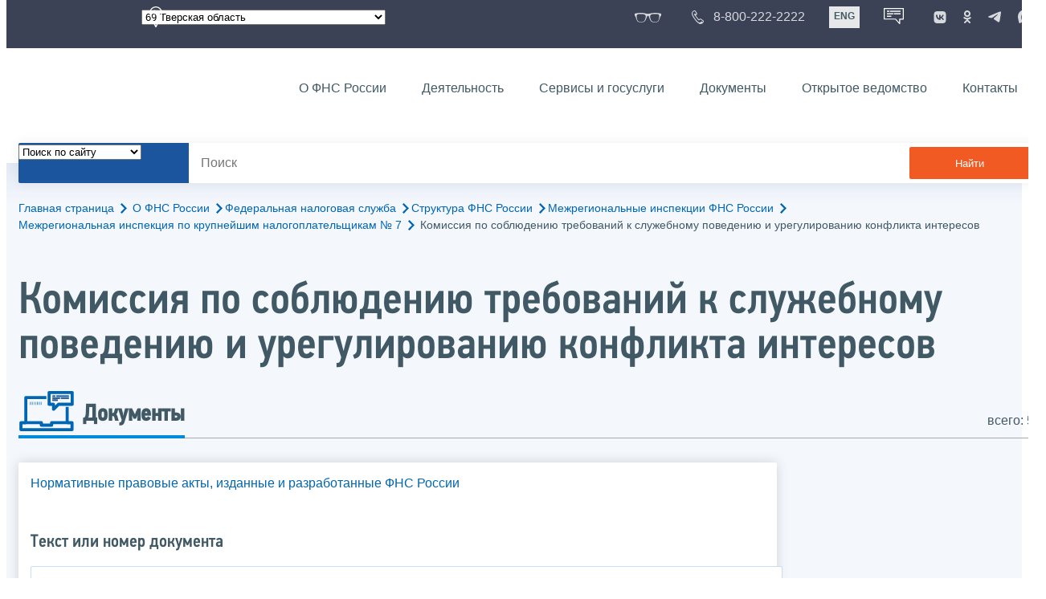

--- FILE ---
content_type: text/html; charset=utf-8
request_url: https://www.nalog.gov.ru/rn69/about_fts/fts/structure_fts/mri_fns/mi_kn_7/kom/all_docs/
body_size: 21625
content:


<!DOCTYPE html >
<html id="ctl00_MainHtml" lang="ru">
<head id="Head">
	<title>Комиссия по соблюдению требований к служебному поведению и урегулированию конфликта интересов |  ФНС России  | 69 Тверская область</title>
	<!-- META -->
	<meta charset="utf-8" />
	<meta content="width=device-width, initial-scale=1" name="viewport" />
	<meta name='description' content='Комиссия по соблюдению требований к служебному поведению и урегулированию конфликта интересов |  ФНС России  | 69 Тверская область' />
	<meta name='keywords' content='' />
	<meta name='designer' content='3285' />
	<meta name='category' content='1000000' />
	<meta name="yandex-verification" content="5eaacddeb71d2202" />
	<meta name="yandex-verification" content="a23d24abb844d62a" />

	

<!-- Main Icon -->
<link rel="shortcut icon" href="/css/ul2018/img/favicon.ico">

<!-- Global CSS -->
<link rel="stylesheet" type="text/css" href="https://data.nalog.ru/css/ul2018/vendor/slick.css?ver=2.0.0.19156">
<link rel="stylesheet" type="text/css" href="https://data.nalog.ru/css/ul2018/vendor/mediaelementplayer.min.css">
<link rel="stylesheet" type="text/css" href="https://data.nalog.ru/css/ul2018/vendor/jquery.formstyler.css?ver=2.0.0.19156">
<link rel="stylesheet" type="text/css" href="https://data.nalog.ru/css/ul2018/vendor/select2.min.css?ver=2.0.0.19156">
<link rel="stylesheet" type="text/css" href="https://data.nalog.ru/css/ul2018/vendor/magnific-popup.css?ver=2.0.0.19156">
<link rel="stylesheet" type="text/css" href="https://data.nalog.ru/css/ul2018/vendor/responsiveslides/responsiveslides.css?ver=2.0.0.19156">
<link rel="stylesheet" type="text/css" href="https://data.nalog.ru/css/ul2018/vendor/responsiveslides/themes.css?ver=2.0.0.19156">
<link rel="stylesheet" type="text/css" href="https://data.nalog.ru/css/ul2018/reset.css">
<link rel="stylesheet" type="text/css" href="/css/ul2018/style.css?ver=2.0.0.19156">
<link rel="stylesheet" type="text/css" href="https://data.nalog.ru/css/ul2018/style_me.css?ver=2.0.0.19156">
<link rel="stylesheet" type="text/css" href="https://data.nalog.ru/css/ul2018/media.css?ver=2.0.0.19156">
<link rel="stylesheet" type="text/css" href="https://data.nalog.ru/css/ul2018/HM/FNS-Hm.css?ver=2.0.0.19156">
<link rel="stylesheet" type="text/css" href="https://data.nalog.ru/css/ul2018/icon/style.css">
<link rel="stylesheet" type="text/css" href="https://data.nalog.ru/css/ul2018/vendor/tooltipster.bundle.css">
<link rel="stylesheet" type="text/css" href="https://data.nalog.ru/css/ul2018/vendor/datatables.min.css">
<link rel="stylesheet" type="text/css" href="https://data.nalog.ru/css/ul2018/version.css?ver=2.0.0.19156">


<link rel="stylesheet" type="text/css" href="https://data.nalog.ru/css/ul2018/vendor/ion.rangeSlider.css">
<link rel="stylesheet" type="text/css" href="https://data.nalog.ru/css/ul2018/vendor/ui.dynatree.css">
<!-- datepicker -->
<link rel="stylesheet" type="text/css" href="https://data.nalog.ru/css/ul2018/vendor/bootstrap-datetimepicker.min.css?ver=2.0.0.19156">
<link rel="stylesheet" type="text/css" href="https://data.nalog.ru/css/ul2018/vendor/bootstrap-icon.css?ver=2.0.0.19156">

<!-- Глобальные переменные JavaScript. Здесь не должно быть никакх функций. Все функции в /js/ul2018/script.js и /js/ul2018/script_me.js -->
<script>
	var ZoneID = "3285";
	var ZoneAlias = "rn69";
	var AssemblyVersion = "2.0.0.19156";
	var SvgFileUrl = "/css/";
</script>




<script src="https://data.nalog.ru/js/ul2018/vendor/jquery-3.1.1.min.js"></script>
<script src="https://data.nalog.ru/js/ul2018/vendor/slick.min.js" defer></script>
<script src="https://data.nalog.ru/js/ul2018/vendor/mediaelement-and-player.min.js" defer></script>
<script src="https://data.nalog.ru/js/ul2018/vendor/mediaelement-and-player.ru.js" defer></script>
<script src="https://data.nalog.ru/js/ul2018/vendor/jquery.formstyler.min.js" defer></script>
<script src="https://data.nalog.ru/js/ul2018/vendor/select2.full.min.js" defer></script>
<script src="https://data.nalog.ru/js/ul2018/vendor/timepan/script.js" defer></script>

<!-- datetimepicker -->
<script src="https://data.nalog.ru/js/ul2018/vendor/moment-with-locales.min.js" defer></script>
<script src="https://data.nalog.ru/js/ul2018/vendor/bootstrap.min.js" defer></script>
<script src="https://data.nalog.ru/js/ul2018/vendor/bootstrap-datetimepicker.min.js" defer></script>

<script src="https://data.nalog.ru/js/ul2018/vendor/jquery.cookie.js"></script>
<script src="https://data.nalog.ru/js/ul2018/vendor/jquery.magnific-popup.min.js" defer></script>
<script src="https://data.nalog.ru/js/ul2018/vendor/jquery.cascade.js" defer></script>
<script src="/js/ul2018/script.js?ver=2.0.0.19156"></script>
<script src="https://data.nalog.ru/js/ul2018/script_me.js?ver=2.0.0.19156" defer></script>


<script src="https://data.nalog.ru/js/ul2018/vendor/tooltipster.bundle.min.js" defer></script>
<script src="https://data.nalog.ru/js/ul2018/vendor/jquery.highlight.js?ver=2.0.0.19156" defer></script>

<script src="https://data.nalog.ru/js/ul2018/vendor/datatables.min.js" defer></script>

<script src="https://data.nalog.ru/js/ul2018/vendor/isotope.pkgd.min.js" defer></script>
<script src="https://data.nalog.ru/js/ul2018/vendor/responsiveslides.js" defer></script>



<script>
	$(document).ready(function ()
	{
		var e = document.createElement('script');
		e.async = true;
		e.setAttribute('src', 'https://chat-bot.nalog.ru/web-chat/chatsite/js/wa-min.js');
		document.body.appendChild(e);
	});
</script>


	<script> var mkgu_widget_param = { au: '10003718566', private_block: 1 };</script>
	<script src="https://vashkontrol.ru/widget/mkgu_widget.js" async></script>

<style>
.popup-widget--show {
  z-index: 2147483647 !important;
}
</style>	

	<script>
        document.addEventListener('DOMContentLoaded', function () {
            let widgetRendered = false;

            document.getElementById('mkgu-widget').addEventListener('click', function (e) {
                e.preventDefault();

                if (!widgetRendered) {
                    // Создаём HTML виджета вручную (как в оригинальном render_html)
                    const widgetHTML = `        
          <div class="popup-widget js-popup-widget">
            <div class="popup-widget__container">
              <button class="popup-widget__btn-close js-btn-close">
                <i class="close-icon"></i>
              </button>
              <div class="popup-widget__cont">
                   <div class="popup-widget__desc">Для того, чтобы оценить услугу, перейдите на сайт Ваш контроль и авторизуйтесь с помощью сервиса госуслуги</div>
                    <a href="${window.mkgu_w.page_url}" target="_blank" rel="nofollow">
                     <button class="popup-widget__btn-go">Перейти на сайт</button>
              </a>
              </div>
             
            </div>
          </div>
          <div class="popup-widget-wrapper js-wrapper"></div>
        `;

                    // Вставляем в начало body
                    document.body.insertAdjacentHTML('afterbegin', widgetHTML);

                    // Находим свежесозданные элементы
                    const popupWidget = document.querySelector('.js-popup-widget');
                    const popupWrapper = document.querySelector('.js-wrapper');
                    const btnClose = document.querySelector('.js-btn-close');

                    // Показываем
                    popupWidget.classList.add('popup-widget--show');
                    popupWrapper.classList.add('popup-widget-wrapper--show');

                    // Обработчики
                    const hidePopup = () => {
                        popupWidget.classList.remove('popup-widget--show');
                        popupWrapper.classList.remove('popup-widget-wrapper--show');
                    };

                    if (btnClose) {
                        btnClose.addEventListener('click', hidePopup);
                    }

                    popupWidget.addEventListener('click', (e) => {
                        if (e.target.classList.contains('js-popup-widget')) {
                            hidePopup();
                        }
                    });

                    window.addEventListener('keydown', (e) => {
                        if (e.key === 'Escape') hidePopup();
                    });

                    widgetRendered = true;
                } else {
                    // Если уже создан — просто показываем
                    const popupWidget = document.querySelector('.js-popup-widget');
                    const popupWrapper = document.querySelector('.js-wrapper');
                    if (popupWidget && popupWrapper) {
                        popupWidget.classList.add('popup-widget--show');
                        popupWrapper.classList.add('popup-widget-wrapper--show');
                    }
                }
            });
        });
    </script>

	<!--
<script>

	_govWidget = {
		cssOrigin: '//gosbar.gosuslugi.ru',
		catalogOrigin: '//gosbar.gosuslugi.ru',

		disableSearch: true,
		cssTheme: 'gray',
		marginTop: 0,
		paddingTop: 0
	}

</script>

		





	<!-- For Print Version -->
	
<meta name="robots" content="noindex, follow" />


</head>
<body >




	<div class="totop"></div>
	

<div id="main_div_svg_templates" style="display:none"></div>

<script>
	window.addEventListener("load", function ()
	{
		fetch("/css/ul2018/icon/templates.svg")
			.then((response) => response.text())
			.then((html) =>
			{
				document.getElementById("main_div_svg_templates").innerHTML = html;
			})
			.catch((error) =>
			{
				console.warn(error);
			});
	});
</script>


	<form method="post" action="./" id="MainForm" enctype="multipart/form-data" class="main-form">
<div class="aspNetHidden">
<input type="hidden" name="__VIEWSTATE" id="__VIEWSTATE" value="si15/ZfoBsn8dKw9c6smnxmuZVa/lpBuOc+Jdf+i7xoDVk9E49vd2P4GIbo+g1nEWmIFsCOCHQjZsiMqKrYT91JUQqvozJJZ2IlAKvXm3gMrRrXwIZMNl/yoRbEGg/Bv8i9L3Pf13KoPI7T5BjTnc5hdRnI3N8x1D0DY0xeV8yW/WWSpvcmFwjS/ecWTYyawsKwrp+shqV8nRksr98PCJSWlBI9QOzhcndB4koLhlEKHmpSzGh8U1xpLRwvDxCzJGp2AuWIwsuOn/RPHZnIJQwe6pmZDHhr2CkPU2T+i7wmvtr7y" />
</div>

<div class="aspNetHidden">

	<input type="hidden" name="__VIEWSTATEGENERATOR" id="__VIEWSTATEGENERATOR" value="112E02C5" />
</div>
		<div class="wrap-all">
			<div class="wrap-content">
				


<script>

    function RedirectZoneF()
    {

        var ddl = document.getElementById("ctl00_ctl00_ddlRegion_firstpage");

        location.href = location.href.replace("/rn69/", "/" + ddl.options[ddl.selectedIndex].value + "/")
        
    }

</script>


<div class="wrapper wrapper_dark">
    <div class="content">
        <div class="top">
            <div class="top__row">
                <div class="col">
                   <div class="top__holder"></div>
                </div>
                <!-- /col -->
               <div class="col col_full">
                <div class="geo">
               <!--28.02.22-->
                                    <div class="geo__icon">
                                        <span class="icon"></span>
                                    </div> <!-- /geo__icon -->
                  <div class="geo__select">
                            <select name="ctl00$ctl00$ddlRegion_firstpage" id="ctl00_ctl00_ddlRegion_firstpage" class="js-geo-select" onchange="RedirectZoneF()">
	<option value="rn01">01 Республика Адыгея </option>
	<option value="rn02">02 Республика Башкортостан</option>
	<option value="rn03">03 Республика Бурятия</option>
	<option value="rn04">04 Республика Алтай</option>
	<option value="rn05">05 Республика Дагестан</option>
	<option value="rn06">06 Республика Ингушетия</option>
	<option value="rn07">07 Кабардино-Балкарская Республика</option>
	<option value="rn08">08 Республика Калмыкия</option>
	<option value="rn09">09 Карачаево-Черкесская Республика</option>
	<option value="rn10">10 Республика Карелия</option>
	<option value="rn11">11 Республика Коми</option>
	<option value="rn12">12 Республика Марий Эл</option>
	<option value="rn13">13 Республика Мордовия</option>
	<option value="rn14">14 Республика Саха (Якутия)</option>
	<option value="rn15">15 Республика Северная Осетия-Алания</option>
	<option value="rn16">16 Республика Татарстан</option>
	<option value="rn17">17 Республика Тыва</option>
	<option value="rn18">18 Удмуртская Республика</option>
	<option value="rn19">19 Республика Хакасия</option>
	<option value="rn20">20 Чеченская Республика</option>
	<option value="rn21">21 Чувашская Республика</option>
	<option value="rn22">22 Алтайский край</option>
	<option value="rn23">23 Краснодарский край</option>
	<option value="rn24">24 Красноярский край</option>
	<option value="rn25">25 Приморский край</option>
	<option value="rn26">26 Ставропольский край</option>
	<option value="rn27">27 Хабаровский край</option>
	<option value="rn28">28 Амурская область</option>
	<option value="rn29">29 Архангельская область</option>
	<option value="rn30">30 Астраханская область</option>
	<option value="rn31">31 Белгородская область</option>
	<option value="rn32">32 Брянская область</option>
	<option value="rn33">33 Владимирская область</option>
	<option value="rn34">34 Волгоградская область</option>
	<option value="rn35">35 Вологодская область</option>
	<option value="rn36">36 Воронежская область</option>
	<option value="rn37">37 Ивановская область</option>
	<option value="rn38">38 Иркутская область</option>
	<option value="rn39">39 Калининградская область</option>
	<option value="rn40">40 Калужская область</option>
	<option value="rn41">41 Камчатский край</option>
	<option value="rn42">42 Кемеровская область  - Кузбасс</option>
	<option value="rn43">43 Кировская область</option>
	<option value="rn44">44 Костромская область</option>
	<option value="rn45">45 Курганская область</option>
	<option value="rn46">46 Курская область</option>
	<option value="rn47">47 Ленинградская область</option>
	<option value="rn48">48 Липецкая область</option>
	<option value="rn49">49 Магаданская область</option>
	<option value="rn50">50 Московская область</option>
	<option value="rn51">51 Мурманская область</option>
	<option value="rn52">52 Нижегородская область</option>
	<option value="rn53">53 Новгородская область</option>
	<option value="rn54">54 Новосибирская область</option>
	<option value="rn55">55 Омская область</option>
	<option value="rn56">56 Оренбургская область</option>
	<option value="rn57">57 Орловская область</option>
	<option value="rn58">58 Пензенская область</option>
	<option value="rn59">59 Пермский край</option>
	<option value="rn60">60 Псковская область</option>
	<option value="rn61">61 Ростовская область</option>
	<option value="rn62">62 Рязанская область</option>
	<option value="rn63">63 Самарская область</option>
	<option value="rn64">64 Саратовская область</option>
	<option value="rn65">65 Сахалинская область</option>
	<option value="rn66">66 Свердловская область</option>
	<option value="rn67">67 Смоленская область</option>
	<option value="rn68">68 Тамбовская область</option>
	<option selected="selected" value="rn69">69 Тверская область</option>
	<option value="rn70">70 Томская область</option>
	<option value="rn71">71 Тульская область</option>
	<option value="rn72">72 Тюменская область</option>
	<option value="rn73">73 Ульяновская область</option>
	<option value="rn74">74 Челябинская область</option>
	<option value="rn75">75 Забайкальский край</option>
	<option value="rn76">76 Ярославская область</option>
	<option value="rn77">77 город Москва</option>
	<option value="rn78">78 Санкт-Петербург</option>
	<option value="rn79">79 Еврейская автономная область</option>
	<option value="rn86">86 Ханты-Мансийский автономный округ-Югра</option>
	<option value="rn87">87 Чукотский АО</option>
	<option value="rn89">89 Ямало-Ненецкий автономный округ</option>
	<option value="rn90">90 Запорожская область</option>
	<option value="rn91">91 Республика Крым</option>
	<option value="rn92">92 город Севастополь</option>
	<option value="rn93">93 Донецкая Народная Республика</option>
	<option value="rn94">94 Луганская Народная Республика</option>
	<option value="rn95">95 Херсонская область</option>

</select>

                  </div>
                </div>
              </div> <!-- /col -->


                            <div class="col tablet-hide">
                                <!--28.02.22-->
                                <a href="#" class="top__link top__link_glasses js-version-open" title="Версия для слабовидящих">
                                    <span class="icon version__link"></span>
                                </a>
                            </div>

                <!-- /col -->
               <div class="col tablet-hide">
                                <!--28.02.22-->
                                <a href="tel:88002222222" class="top__link top__link_phone"
                                   title="Телефон Единого контакт-центра ФНС России"
                                   onclick="ym(23729197, 'reachGoal', 'test'); return true;">
                                        <span class="icon"></span>
                                    <span class="text-icon">8-800-222-2222</span>
                                </a>
                            </div>
                <!-- /col -->
                <div class="col tablet-hide" title="Англоязычная версия сайта">
                    <div class="lang">
                        <a href="https://www.nalog.gov.ru/eng/" class="lang__item">ENG</a>
                    </div>
                </div>
                <!-- /col -->

     <div class="col tablet-hide" title="Чат-бот">
                                <!--28.02.22 Смена класса!!!-->
                                <div class="chat" onclick="WebChatApi.toggleWebChat()" style="cursor:pointer;"></div>
                            </div>


                 <div class="col tablet-hide">
                                <div class="soc">
                                
                                    <!--28.02.22 + class-->
                                    <a href="https://vk.com/nalog_gov_ru" class="icon soc__link vk" rel="noopener noreferrer"
                                       target="_blank" title="ФНС во «Вконтакте»"></a>
                                             
                                    <a href="https://ok.ru/group/63118935130280" class="icon soc__link od" rel="noopener noreferrer"
                                       target="_blank" title="ФНС в «Одноклассниках»"></a>

                                    <a href="https://t.me/nalog_gov_ru" class="icon soc__link tg" rel="noopener noreferrer"
                                       target="_blank" title="ФНС в «Telegram»"></a>

                                     <a href="https://max.ru/nalog_gov_ru" class="icon soc__link max" rel="noopener noreferrer"
                                       target="_blank" title="ФНС в «MAX»"></a> 
                                             
                                
                                </div>
                            </div> <!-- /col -->

            </div><!-- /row -->
        </div>
        <!-- /top -->
    </div>
    <!-- /content -->
</div>
<!-- /wrapper -->

<div class="wrapper wrapper__header js-header-point">
     <div class="header-fixed">
    <div class="content">
        <header id="ctl00_ctl00_header2" class="header_pages">
            <div class="header-wrapper">
                <div class="header__left">
                    <a href="/" class="logo header__logo">
                        <img src="https://data.nalog.ru/css/ul2018/img/logo.svg" alt="">
                    </a>
                </div>
                <!-- /header__left -->

                <div class="header__mobile js-menu">
                    <div class="header__right">
                        <ul class="header-menu">
                            <li class="header-menu__item">
                                <a href="/rn69/about_fts/" class="header-menu__link">О ФНС России</a>
                                <!-- header-menu__link_active -->
                            </li>
                            <li class="header-menu__item header-menu__item_parent">
                                <a href="/rn69/menu_act/" class="header-menu__link">Деятельность</a>
                                <div class="header-menu-drop">
                                    <div class="header-menu-drop__wrapper">
                                        <div class="row">
                                            <div class="col col_3">
                                                <div class="header-menu-drop__title">Деятельность</div>
                                            </div>

                                            <div class="col col_3">
                                                <ul class="menu__list">
                                                    <li class="menu__item">
                                                        <a href="/rn69/taxation/" class="menu__link">Налогообложение в Российской Федерации</a>
                                                    </li>
                                                    <li class="menu__item">
                                                        <a href="/rn69/taxation/reference_work/" class="menu__link">Контрольная работа</a>
                                                    </li>
                                                    <li class="menu__item">
                                                        <a href="/rn69/related_activities/statistics_and_analytics/" class="menu__link">Статистика и аналитика</a>
                                                    </li>


                                                </ul>
                                            </div>
                                            <div class="col col_3">
                                                <ul class="menu__list">
                                                    <li class="menu__item">
                                                        <a href="/rn69/about_fts/inttax/" class="menu__link">Международное сотрудничество</a>
                                                    </li>
                                                    <li class="menu__item">
                                                        <a href="/rn69/related_activities/" class="menu__link">Иные функции ФНС России</a>
                                                    </li>
                                                </ul>
                                            </div>


                                        </div>
                                    </div>
                                    <!-- /header-menu-drop__wrapper -->
                                </div>
                                <!-- /header-menu-drop -->
                            </li>
                            <li class="header-menu__item">
                                <a href="/rn69/about_fts/el_usl/" class="header-menu__link">Сервисы и госуслуги</a>
                            </li>
                            <li class="header-menu__item header-menu__item_parent">
                                <a href="/rn69/about_fts/docs_fts/" class="header-menu__link">Документы</a>
                                <div class="header-menu-drop">
                                    <div class="header-menu-drop__wrapper">
                                        <div class="row">
                                            <div class="col col_3">
                                                <div class="header-menu-drop__title">Документы</div>

                                            </div>

                                            <div class="col col_3">
												<ul class="menu__list">
													<li class="menu__item">
														<a href="http://nalog.garant.ru/fns/nk/" target="_blank" class="menu__link">Налоговый кодекс</a>
													</li>
													<li class="menu__item">
														<a href="/rn69/about_fts/docs_fts/" class="menu__link">Нормативные правовые акты, изданные и разработанные ФНС России</a>
													</li>
												</ul>
											</div>
											<div class="col col_3">
												<ul class="menu__list">
													<li class="menu__item">
														<a href="/rn69/about_fts/about_nalog/" class="menu__link">Письма ФНС России, обязательные для применения налоговыми органами</a>
													</li>
													<li class="menu__item">
														<a href="/rn69/about_fts/docs/" class="menu__link">Иные документы</a>
													</li>
												</ul>
											</div>


                                        </div>
                                    </div>
                                    <!-- /header-menu-drop__wrapper -->
                                </div>
                                <!-- /header-menu-drop -->
                            </li>
                            <li class="header-menu__item">
                                <a href="/rn69/about_fts/og/" class="header-menu__link">Открытое ведомство</a>
                            </li>
                            <li class="header-menu__item">
                                <a href="/rn69/apply_fts/" class="header-menu__link">Контакты</a>
                            </li>
                        </ul>

                        <div class="header-links tablet-show">
                            
                            <!-- /header-links__item -->
                                 <div class="header-links__item">
                                                <a href="tel:88002222222"
                                                   class="header-links__link header-links__link_phone"
                                                   onclick="ym(23729197, 'reachGoal', 'test'); return true;">
                                                    <!--28.02.22---->
                                                    <span class="icon"></span>
                                                    <span class="text-icon">8-800-222-2222</span>
                                                </a>
                                            </div>
                            <!-- /header-links__item -->
                            <div class="header-links__item">
                                <div class="lang">
                                    <span class="lang__item lang__item_active">РУС</span>
                                    <a href="https://www.nalog.gov.ru/eng/" class="lang__item">ENG</a>
                                </div>
                            </div>

                             <div class="header-links__item" title="Чат-бот">
                                                <!--28.02.22-- -->
                                                <div class="lang chatbot" onclick="WebChatApi.toggleWebChat()"></div>
                                            </div>

                            <!-- /header-links__item -->
                        </div>
                        <!-- /header-links -->
                    </div>
                    <!-- /header__right -->
                </div>
                <!-- /header__mobile -->

                <div class="menu-btn js-menu-btn">
                    <div class="menu-btn__line"></div>
                </div>
            </div>
            <!-- /header-wrapper -->
        </header>
    </div>
    <!-- /content -->
  </div> <!-- /header-fixed -->
</div>
<!-- /wrapper -->


<script>

	var service_url_template = "/rn69/about_fts/el_usl/";

	$(document).ready(function ()
	{
		


		// определение выпадающего списка по умолчанию
		if (location.href.toLowerCase().indexOf("/search/?type=all") > 0) $(".js-search-select").val(1);
		else if (location.href.toLowerCase().indexOf("/about_fts/el_usl/") > 0)
		{
			$(".js-search-select").val(2);
			service_url_template = "/rn69/about_fts/el_usl/";
		}
		else if (location.href.toLowerCase().indexOf("/about_fts/el_usl2/") > 0)
		{
			$(".js-search-select").val(2);
			service_url_template = "/rn69/about_fts/el_usl2/";
		}
		else if (location.href.toLowerCase().indexOf("/search/?type=documents") > 0) $(".js-search-select").val(3);


		// нажатие Enter в строке поиска
		$("#tb_main_search_f").keydown(function (e)
		{
			// отработка Enter
			if (e.which == 13)
			{
				// не делать Form submit
				e.preventDefault();
				// нажать на кнопку поиска
				$("#bt_main_search_f").click();
				// прерываем обработку
				return false;
			}
		});

		var map = {
			'q': 'й', 'w': 'ц', 'e': 'у', 'r': 'к', 't': 'е', 'y': 'н', 'u': 'г', 'i': 'ш', 'o': 'щ', 'p': 'з', 'a': 'ф', 's': 'ы', 'd': 'в', 'f': 'а', 'g': 'п', 'h': 'р', 'j': 'о', 'k': 'л', 'l': 'д',  'z': 'я', 'x': 'ч', 'c': 'с', 'v': 'м', 'b': 'и', 'n': 'т', 'm': 'ь', 'Q': 'Й', 'W': 'Ц', 'E': 'У', 'R': 'К', 'T': 'Е', 'Y': 'Н', 'U': 'Г', 'I': 'Ш', 'O': 'Щ', 'P': 'З', 'A': 'Ф', 'S': 'Ы', 'D': 'В', 'F': 'А', 'G': 'П', 'H': 'Р', 'J': 'О', 'K': 'Л', 'L': 'Д', 'Z': 'Я', 'X': 'ч', 'C': 'С', 'V': 'М', 'B': 'И', 'N': 'Т', 'M': 'Ь',
		};

		// нажатия кнопок в строке поиска (автоподстветка как Ctrl+F)
		$("#tb_main_search_f").keyup(function (e)
		{
			$("#divSecondPageColumns").removeHighlight();
			$("#divSecondPageColumns").highlight($.trim($("#tb_main_search_f").val()));

			//var str = $("#tb_main_search_f").val();
			//var r = '';
			//for (var i = 0; i < str.length; i++)
			//{
			//	r += map[str.charAt(i)] || str.charAt(i);
			//}
			//$("#tb_main_search_f").val(r);


		});

		// нажатие на кнопку поиска
		$("#bt_main_search_f").click(function ()
		{
			var term = $.trim($("#tb_main_search_f").val());

			var type_s = "all";

			if (location.href.toLowerCase().indexOf("/news/") > 0)
			{
				type_s = "dt_news";
			}

			// в зависимости от переключателя
			switch ($(".js-search-select").val())
			{
				// если поиск по сайту
				case "1": location.href = (term.length == 0 ? "/rn69/search/" : "/rn69/search/?type=" + type_s +"&text=" + term); break;
				// если поиск по сервисам
				case "2": location.href = (term.length == 0 ? service_url_template : service_url_template + "?text=" + term); break;
				// если поиск по документам
				case "3": location.href = (term.length == 0 ? "/rn69/search/?type=documents" : "/rn69/search/?type=documents&text=" + term); break;
			}
		});

	});
</script>


<div class="wrapper ">
	<div class="content">
		<div class="search">
			<div class="search__text">
				<select class="js-search-select">
					<option value="1">Поиск по сайту</option>
					<option value="2">Поиск по сервисам</option>
					<option value="3">Поиск по документам</option>
				</select>
			</div>
			<div class="search__block">
				<input id="tb_main_search_f" class="search__input js-search" placeholder="Поиск" type="text" value=''>
				<button id="bt_main_search_f" type="button" class="search__submit">Найти</button>
			</div>
		</div>
		<!-- /search -->
	</div>
	<!-- /content -->
</div>
<!-- /wrapper -->


<div class="wrapper wrapper_blue-light ">
	<div class="page-title  page-title_grad "   >
		<div class="content">
			
	<!-- AltNav -->
	<div class="page-nav">

	<div class="breadcrumbs">
		<a href="/rn69/">Главная страница<span class="icon"><svg width="8" height="13"><use xlink:href="#arrow-next" class="svg_blue"></use></svg></span></a>
		<a href="/rn69/about_fts/">О ФНС России<span class="icon"><svg width="8" height="13"><use xlink:href="#arrow-next" class="svg_blue"></use></svg></span></a><a href="/rn69/about_fts/fts/">Федеральная налоговая служба<span class="icon"><svg width="8" height="13"><use xlink:href="#arrow-next" class="svg_blue"></use></svg></span></a><a href="/rn69/about_fts/fts/structure_fts/">Структура ФНС России<span class="icon"><svg width="8" height="13"><use xlink:href="#arrow-next" class="svg_blue"></use></svg></span></a><a href="/rn69/about_fts/fts/structure_fts/mri_fns/">Межрегиональные инспекции ФНС России<span class="icon"><svg width="8" height="13"><use xlink:href="#arrow-next" class="svg_blue"></use></svg></span></a><a href="/rn69/about_fts/fts/structure_fts/mri_fns/mi_kn_7/">Межрегиональная инспекция по крупнейшим налогоплательщикам № 7<span class="icon"><svg width="8" height="13"><use xlink:href="#arrow-next" class="svg_blue"></use></svg></span></a>
		<span>Комиссия по соблюдению требований к служебному поведению и урегулированию конфликта интересов</span>
	</div>
	<!-- /AltNav -->

	

		

	</div>
<h1 id="ctl00_ctl03_ctl01_td_title">Комиссия по соблюдению требований к служебному поведению и урегулированию конфликта интересов</h1>
		</div>
	</div>
	<div class="content  ">
		<div class="page-top">
    <div class="page-top_left">
      <div class="page-menu">
        <div class="page-menu__item">
          <div class="page-menu__link page-menu__link_icon page-menu__link_active">
            <div class="page-menu__icon">
              <span class="icon">
                <svg width="70" height="50">
                  <use xlink:href="#news" class="svg_blue"></use>
                </svg>
              </span>
            </div>
            <div class="page-menu__text">Документы</div>
          </div>
        </div>
      </div><!-- /page-menu -->
    </div> <!-- /page-top_left -->
    <div class="page-top_right">
      <div class="news-result">всего: 5</div>
    </div><!-- /page-top_right -->
</div>
		<div class="page  ">
			<div class="page__bg ">
				<div id="divSecondPageColumns" class="page-content  page-content_2 row js-switch-block view-switch_line">
					<div class="page-content__left mobile-aside hidden">
						
					</div>
					<div class="page-content__center ">
						

<script type="text/javascript">


	function SendNewsSearch()
	{
			
		var from_date = document.getElementById("from_date");
		//	var to_date = document.getElementById("to_date");
		var ddlType = document.getElementById("ctl00_ctl03_ctl02_ddlType");
		var ddlOrgan = document.getElementById("ctl00_ctl03_ctl02_ddlOrgan");
		var tbName = document.getElementById("ctl00_ctl03_ctl02_tbName");
        var tbKND = document.getElementById("ctl00_ctl03_ctl02_tbKND");
		var ddlStatus = document.getElementById("ctl00_ctl03_ctl02_ddlStatus");

		var link = "/rn69/about_fts/fts/structure_fts/mri_fns/mi_kn_7/kom/all_docs/?n=" + EncodeUrlString(tbName.value) +		
			//	"&ds=" + ddlSort.value +
			"&fd=" + from_date.value +
			//	"&td=" + to_date.value +
			"&dt=" + ddlType.value +
			"&do=" + ddlOrgan.value +
			"&st=" + ddlStatus.value +
            "&knd=" + EncodeUrlString(tbKND.value) +
			"&chFederal=" + $("#ctl00_ctl03_ctl02_chFederal").prop("checked") +
			"&rbAllRegions=" + $("#ctl00_ctl03_ctl02_rbAllRegions").prop("checked") +
			"&rbRegionSelected=" + $("#ctl00_ctl03_ctl02_rbRegionSelected").prop("checked") +
			"&ddlRegion=" + $("#ctl00_ctl03_ctl02_ddlRegion").val();

		location.href = link;

		return false;
	}

	$(document).ready(function ()
	{

		// при нажатии на переключатель "Выбрать регион"
		$("#ctl00_ctl03_ctl02_rbRegionSelected").click(function ()
		{
			// показываем выбор региона
			$("#ctl00_ctl03_ctl02_RegionSelector").show();
		});

		// при нажатии на переключатель "все регионы"
		$("#ctl00_ctl03_ctl02_rbAllRegions").click(function ()
		{
			// скрываем выбор региона
			$("#ctl00_ctl03_ctl02_RegionSelector").hide();
		});

	});

</script>



<div class="div_move_to_left">
	<div class="mobile-aside__button js-aside">
		<span class="icon">
			<svg width="30" height="30">
				<use xlink:href="#filter" class="svg_blue"></use>
			</svg>
		</span>
	</div>
	<div class="mobile-aside__block js-aside-block">
		<div class="aside-block">


			<div class="form-block">
				<a href="/rn69/about_fts/docs_fts/">Нормативные правовые акты, изданные и разработанные ФНС России</a>
			</div>

			<div class="form-block">
				<h6>Текст или номер документа</h6>
				<input name="ctl00$ctl03$ctl02$tbName" type="text" id="ctl00_ctl03_ctl02_tbName" style="width:100%;" />

			</div>
			<!-- /form-block -->
			<div class="form-block">
				<h6>КНД</h6>
				<input name="ctl00$ctl03$ctl02$tbKND" type="text" id="ctl00_ctl03_ctl02_tbKND" style="width:100%;" />

			</div>

			<div class="form-block">
				<h6>Дата подписания</h6>
				<div class="datepicker-wrapper">		
					<input type="text" value="" id="from_date" placeholder="дд.мм.гггг" class="js-datepicker">
				</div>
			</div>
			<!-- /form-block -->

			

			<div class="form-block">
				<h6>Вид документа</h6>
				<select name="ctl00$ctl03$ctl02$ddlType" id="ctl00_ctl03_ctl02_ddlType">
	<option value="0">Все</option>
	<option value="2764">Приказ</option>
	<option value="2765">Указ</option>
	<option value="2766">Письмо</option>
	<option value="2767">Положение</option>
	<option value="2768">Постановление</option>
	<option value="2769">Решение</option>
	<option value="2770">Соглашение</option>
	<option value="2771">Федеральный закон</option>
	<option value="2772">Проект Административного регламента</option>
	<option value="2773">Проект приказа</option>
	<option value="2780">Регламент</option>
	<option value="2783">Протокол</option>
	<option value="2785">Распоряжение</option>
	<option value="2786">Определение</option>
	<option value="2787">План</option>
	<option value="2831">Кодекс</option>
	<option value="5644">Проект требований</option>
	<option value="5666">Инструкция</option>
	<option value="5667">Закон</option>
	<option value="5723">Конституция</option>
	<option value="21106">Проект распоряжения</option>
	<option value="21111">Проект приказа</option>
	<option value="21299">Указание</option>
	<option value="21300">Методические рекомендации</option>
	<option value="21539">Закон</option>
	<option value="21759">Федеральный конституционный закон </option>
	<option value="44006">Приложение к приказу</option>
	<option value="44680">Договор</option>
	<option value="45135">Перечень</option>
	<option value="47238">Паспорт</option>
	<option value="47812">Регламент</option>
	<option value="58477">Проект повестки</option>
	<option value="59825">Проект постановления Правительства РФ</option>
	<option value="62168">Проект внесения изменений</option>
	<option value="62631">Заключение</option>
	<option value="62857">Форма</option>
	<option value="11002">Положение (69 Тверская область)</option>
	<option value="8157">Определение (69 Тверская область)</option>
	<option value="8158">Приказ (69 Тверская область)</option>
	<option value="8159">Решение (69 Тверская область)</option>
	<option value="8160">Закон (69 Тверская область)</option>
	<option value="8854">Постановление (69 Тверская область)</option>
	<option value="8855">Кассационное опредеение (69 Тверская область)</option>
	<option value="10284">Письмо  (69 Тверская область)</option>
	<option value="22213">Распоряжение (69 Тверская область)</option>

</select>
			</div>
			<!-- /form-block -->



			<div class="form-block">
				<h6>Принявший орган</h6>
				<select name="ctl00$ctl03$ctl02$ddlOrgan" id="ctl00_ctl03_ctl02_ddlOrgan">
	<option value="0">Все</option>
	<option value="2753">ФНС России</option>
	<option value="2754">Минфин России</option>
	<option value="2755">Центральный Банк Российской Федерации (Банк России)</option>
	<option value="2756">Правительство Российской Федерации</option>
	<option value="2758">Арбитражный суд г. Москвы</option>
	<option value="2759">Высший Арбитражный Суд Российской Федерации</option>
	<option value="2760">Комиссия Таможенного союза ЕврАзЭС (КТС ЕврАзЭС)</option>
	<option value="2761">Президент Российской Федерации</option>
	<option value="2762">Девятый Арбитражный Апелляционный суд</option>
	<option value="2763">Федеральный арбитражный суд Московского округа</option>
	<option value="2778">Государственная Дума Федерального Собрания Российской Федерации</option>
	<option value="2779">Минюст России</option>
	<option value="2781">Федеральный арбитражный суд Северо-Западного округа</option>
	<option value="2782">Арбитражный суд города Санкт-Петербурга и Ленинградской области</option>
	<option value="2784">Минздравсоцразвития России</option>
	<option value="2789">Федеральная таможенная служба </option>
	<option value="5722">Всенародное голосование</option>
	<option value="6030">Министерство промышленности и торговли Российской Федерации</option>
	<option value="6050">Министерство экономического развития</option>
	<option value="6135">МИ ФНС России по ЦОД</option>
	<option value="6658">МИ ФНС России по крупнейшим налогоплательщикам №2</option>
	<option value="21157">МВД России</option>
	<option value="21313">Евразийская экономическая комиссия</option>
	<option value="21335">Федеральное казначейство</option>
	<option value="21369">Межрегиональная инспекция Федеральной налоговой службы по ценообразованию</option>
	<option value="21370">Межрегиональная инспекция Федеральной налоговой службы по крупнейшим налогоплательщикам № 7</option>
	<option value="21371">Интеграционный Комитет Евразийского экономического сообщества</option>
	<option value="21497">Росфинмониторинг</option>
	<option value="21520">Государственный Совет Республики Крым</option>
	<option value="21540">город Севастополь</option>
	<option value="43821">Московская городская Дума</option>
	<option value="44005">Межрегиональная инспекция Федеральной налоговой службы по Северо-Кавказскому федеральному округу</option>
	<option value="44681">Евразийский экономический союз (ЕАЭС)</option>
	<option value="45637">Межрегиональная инспекция ФНС России по Сибирскому федеральному округу</option>
	<option value="45690">Совет Евразийской экономической комиссии</option>
	<option value="47239">Президиум совета при Президенте Российской Федерации по стратегическому развитию и приоритетным проектам</option>
	<option value="47342">Межрегиональная инспекция Федеральной налоговой службы по крупнейшим налогоплательщикам № 9</option>
	<option value="47581">Минздрав России</option>
	<option value="47760">Роскомнадзор, МВД России, Роспотребнадзор, ФНС России</option>
	<option value="48027">ФНС России, Банк России</option>
	<option value="48214">ФНС России, МВД России</option>
	<option value="48250">ФНС России, ФТС России</option>
	<option value="59074">Межрегиональная инспекция ФНС России по крупнейшим налогоплательщикам № 5</option>
	<option value="59391">МИ ФНС России по ЦОД</option>
	<option value="59561">ФНС России, Центральный банк Российской Федерации, Федеральная таможенная служба</option>
	<option value="59647">МРИ ФНС России по крупнейшим налогоплательщикам № 4</option>
	<option value="59648">Межрайонная инспекция Федеральной налоговой службы по крупнейшим налогоплательщикам № 3</option>
	<option value="59768">Министерство труда и социальной защиты Российской Федерации</option>
	<option value="59770">Минфин России, ФНС России</option>
	<option value="61235">Росавиация, ФНС России</option>
	<option value="61238"> МИ ФНС России по ЦОД</option>
	<option value="61327">МНС России</option>
	<option value="61344">ФНС России, МЧС России</option>
	<option value="61463">Межрегиональная инспекция Федеральной налоговой службы по крупнейшим налогоплательщикам № 1</option>
	<option value="61488">ФКУ &#171;Налог-Сервис&#187;</option>
	<option value="61489">ФНС России, Росреестр</option>
	<option value="61771">Министерство цифрового развития, связи и массовых коммуникаций Российской Федерации</option>
	<option value="61940">ФНС России, Росморречфлот</option>
	<option value="62068">ФНС России, Минсельхоз России</option>
	<option value="62104">Комиссия по соблюдению требований к служебному поведению федеральных государственных гражданских служащих и урегулированию конфликта интересов </option>
	<option value="62164">ФНС России, Минюст России</option>
	<option value="62299">Минэкономразвития</option>
	<option value="62309">Межрегиональная инспекция Федеральной налоговой службы по камеральному контролю</option>
	<option value="62360">Общественный совет при ФНС России</option>
	<option value="62375">Минобороны России, ФНС России</option>
	<option value="62446">Совет Министров Союзного государства</option>
	<option value="62491">Межрегиональная инспекция Федеральной налоговой службы по управлению долгом</option>
	<option value="62612">Межрегиональная инспекция Федеральной налоговой службы по Северо-Западному федеральному округу</option>
	<option value="62614">Межрайонная инспекция Федеральной налоговой службы по крупнейшим налогоплательщикам № 11</option>
	<option value="62833">ФАС России, ФНС России</option>
	<option value="62859">ФНС России, Федеральная служба по регулированию алкогольного рынка</option>
	<option value="62860">ФНС России, Роспатент</option>
	<option value="62861">ФНС России, Росфинмониторинг</option>
	<option value="62862">СК РФ, ФНС России</option>
	<option value="62863">Минздрав России, ФНС России</option>
	<option value="62877">ФНС России, Минпромторг России</option>
	<option value="45702">Совет депутатов (69 Тверская область)</option>
	<option value="45705">Дума (69 Тверская область)</option>
	<option value="45708">Городское Собрание (69 Тверская область)</option>
	<option value="47591">Правительство Тверской области (69 Тверская область)</option>
	<option value="8147">Тверская городская Дума (69 Тверская область)</option>
	<option value="8148">Тверской областной суд (69 Тверская область)</option>
	<option value="8149">Законодательное Собрание Тверской области  (69 Тверская область)</option>
	<option value="8150">Собрание депутатов (69 Тверская область)</option>
	<option value="47836">Удомельская городская Дума  (69 Тверская область)</option>
	<option value="47838">Собрание депутатов Оленинского района (69 Тверская область)</option>
	<option value="47843">Собрание депутатов Вышневолоцкого района (69 Тверская область)</option>
	<option value="47844">Собрание депутатов Кашинского района (69 Тверская область)</option>
	<option value="47845">Собрание депутатов Спировского района (69 Тверская область)</option>
	<option value="47846">Собрание депутатов Кувшиновского района (69 Тверская область)</option>
	<option value="47847">Собрание депутатов Оленинского района (69 Тверская область)</option>
	<option value="47849">Собрание депутатов Торжокского района (69 Тверская область)</option>
	<option value="47850">Собрание депутатов Лихославльского района (69 Тверская область)</option>
	<option value="47851">Совет депутатов города Конаково (69 Тверская область)</option>
	<option value="47852">Собрание депутатов муниципального образования &quot;Осташковский район&quot; (69 Тверская область)</option>
	<option value="47854">Собрание депутатов Кимрского района (69 Тверская область)</option>
	<option value="47855">Ржевская городская Дума (69 Тверская область)</option>
	<option value="47857">Собрание депутатов Старицкого района (69 Тверская область)</option>
	<option value="47859">Дума ЗАТО Солнечный (69 Тверская область)</option>
	<option value="47861">Совет депутатов Сокольнического сельского поселения (69 Тверская область)</option>
	<option value="47863">Совет депутатов Могилевского сельского поселения (69 Тверская область)</option>
	<option value="47864">Совет депутатов Тысяцкого сельского поселения (69 Тверская область)</option>
	<option value="47866">Собрание депутатов Ржевского района (69 Тверская область)</option>
	<option value="47867">Собрание депутатов Нелидовского района (69 Тверская область)</option>
	<option value="47868">Собрание депутатов Западнодвинского района (69 Тверская область)</option>
	<option value="47869">Собрание депутатов Торопецкого района (69 Тверская область)</option>
	<option value="47870">Совет депутатов Черногубовского сельского поселения (69 Тверская область)</option>
	<option value="47871">Собрание депутатов Молоковского района (69 Тверская область)</option>
	<option value="47872">Собрание депутатов Кесовогорского района (69 Тверская область)</option>
	<option value="47873">Собрание депутатов Пеновского района (69 Тверская область)</option>
	<option value="47874">Собрание депутатов Фировского района (69 Тверская область)</option>
	<option value="47875">Совет депутатов городского поселения город Бологое (69 Тверская область)</option>
	<option value="47876">Собрание депутатов Сандовского района (69 Тверская область)</option>
	<option value="47877">Совет депутатов Прямухинского сельского поселения (69 Тверская область)</option>
	<option value="47878">Вышневолоцкая городская Дума (69 Тверская область)</option>
	<option value="47879">Собрание депутатов Конаковского района (69 Тверская область)</option>
	<option value="47884">Собрание депутатов Максатихинского района (69 Тверская область)</option>
	<option value="47885">Собрание депутатов Андреапольского района (69 Тверская область)</option>
	<option value="47887">Собрание депутатов Жарковского района (69 Тверская область)</option>
	<option value="47888">Собрание депутатов Осташковского района (69 Тверская область)</option>
	<option value="47889">Кимрское городское собрание (69 Тверская область)</option>
	<option value="47890">Городское собрание депутатов города Торжка (69 Тверская область)</option>
	<option value="47891">Собрание депутатов Бежецкого района (69 Тверская область)</option>
	<option value="47892">Собрание депутатов МО &quot;Бологовский район&quot; (69 Тверская область)</option>
	<option value="47893">Собрание депутатов Весьегонского района (69 Тверская область)</option>
	<option value="47894">Собрание депутатов Зубцовского района (69 Тверская область)</option>
	<option value="47895">Собрание депутатов МО &quot;Калининский район&quot; (69 Тверская область)</option>
	<option value="47896">Собрание депутатов Калязинского района (69 Тверская область)</option>
	<option value="47897">Собрание депутатов Краснохолмского района (69 Тверская область)</option>
	<option value="47898">Собрание депутатов Лесного района (69 Тверская область)</option>
	<option value="47902">Собрание депутатов Рамешковского района (69 Тверская область)</option>
	<option value="47903">Собрание депутатов Сонковского района (69 Тверская область)</option>
	<option value="47905">Собрание депутатов Удомельского района (69 Тверская область)</option>
	<option value="47906">Дума ЗАТО Озерный (69 Тверская область)</option>
	<option value="47958">Совет депутатов городского поселения – г. Бежецк Тверской области (69 Тверская область)</option>
	<option value="48019">Собрание депутатов Столипинского сельского поселения Зубцовского района (69 Тверская область)</option>
	<option value="48141">Совет депутатов городского поселения поселка Сонково Сонковского района Тверской области (69 Тверская область)</option>
	<option value="48156">Министерство имущественных и земельных отношений Тверской области (69 Тверская область)</option>
	<option value="48242">Совет депутатов Дмитровогорского сельского поселения (69 Тверская область)</option>
	<option value="48243">Совет депутатов Городенского сельского поселения (69 Тверская область)</option>
	<option value="48244">Совет депутатов городского поселения поселок Редкино (69 Тверская область)</option>
	<option value="48346">Торжокская городская Дума (69 Тверская область)</option>
	<option value="48347">Совет депутатов городского поселения &#171;Город Кувшиново&#187; (69 Тверская область)</option>
	<option value="48364">Собрание депутатов Бельского района (69 Тверская область)</option>
	<option value="59399">Нелидовская городская Дума (69 Тверская область)</option>
	<option value="59660">Дума Вышневолоцкого городского округа (69 Тверская область)</option>
	<option value="60445">Дума Андреапольского муниципального округа (69 Тверская область)</option>
	<option value="47848">Совет Депутатов городского поселения поселок Оленино (69 Тверская область)</option>
	<option value="47853">Собрание депутатов Селижаровского района (69 Тверская область)</option>
	<option value="47860">Совет депутатов Удомельского сельского поселения (69 Тверская область)</option>
	<option value="47862">Собрание депутатов Весьегонского района (69 Тверская область)</option>
	<option value="47865">Собрание депутатов Бельского района (69 Тверская область)</option>
	<option value="8853">Арбитражный суд (69 Тверская область)</option>
	<option value="10282">Министерство финансов РФ (69 Тверская область)</option>
	<option value="10404">Управление ФНС России по Тверской области (69 Тверская область)</option>
	<option value="10422">ФНС России (69 Тверская область)</option>
	<option value="59057">Совет депутатов муниципального образования Городского поселения - город Зубцов Зубцовского района (69 Тверская область)</option>
	<option value="59394">Кашинская городская Дума (69 Тверская область)</option>
	<option value="59302">Совет депутатов городского поселения город Красный Холм Краснохолмского района Тверской области (69 Тверская область)</option>

</select>
			</div>
			<!-- /form-block -->

			<div class="form-block">
				<h6>Статус документа</h6>
				<select name="ctl00$ctl03$ctl02$ddlStatus" id="ctl00_ctl03_ctl02_ddlStatus">
	<option value="-1">Все</option>
	<option value="1">Актуальный</option>
	<option value="0">Неактуальный</option>

</select>
			</div>
			<!-- /form-block -->


			  <div class="form-block">
								<h6>Регион</h6>
								<p><input id="ctl00_ctl03_ctl02_chFederal" type="checkbox" name="ctl00$ctl03$ctl02$chFederal" checked="checked" /><label for="ctl00_ctl03_ctl02_chFederal" class="check_label">Федеральные документы</label></p>
								<p><input id="ctl00_ctl03_ctl02_rbAllRegions" type="radio" name="ctl00$ctl03$ctl02$VideoRegion" value="rbAllRegions" /><label for="ctl00_ctl03_ctl02_rbAllRegions" class="check_label">Все регионы</label></p>
								<p><input id="ctl00_ctl03_ctl02_rbRegionSelected" type="radio" name="ctl00$ctl03$ctl02$VideoRegion" value="rbRegionSelected" checked="checked" /><label for="ctl00_ctl03_ctl02_rbRegionSelected" class="check_label">Выбранный регион</label></p>
								<p id="ctl00_ctl03_ctl02_RegionSelector" ><select name="ctl00$ctl03$ctl02$ddlRegion" id="ctl00_ctl03_ctl02_ddlRegion">
	<option value="0">Выбрать</option>
	<option value="3210">01 Республика Адыгея </option>
	<option value="3211">02 Республика Башкортостан</option>
	<option value="3212">03 Республика Бурятия</option>
	<option value="3213">04 Республика Алтай</option>
	<option value="3214">05 Республика Дагестан</option>
	<option value="3215">06 Республика Ингушетия</option>
	<option value="3216">07 Кабардино-Балкарская Республика</option>
	<option value="3217">08 Республика Калмыкия</option>
	<option value="3218">09 Карачаево-Черкесская Республика</option>
	<option value="3219">10 Республика Карелия</option>
	<option value="3220">11 Республика Коми</option>
	<option value="3221">12 Республика Марий Эл</option>
	<option value="3222">13 Республика Мордовия</option>
	<option value="3223">14 Республика Саха (Якутия)</option>
	<option value="3224">15 Республика Северная Осетия-Алания</option>
	<option value="3225">16 Республика Татарстан</option>
	<option value="3226">17 Республика Тыва</option>
	<option value="3227">18 Удмуртская Республика</option>
	<option value="3228">19 Республика Хакасия</option>
	<option value="3229">20 Чеченская Республика</option>
	<option value="3230">21 Чувашская Республика</option>
	<option value="3231">22 Алтайский край</option>
	<option value="3232">23 Краснодарский край</option>
	<option value="3233">24 Красноярский край</option>
	<option value="3234">25 Приморский край</option>
	<option value="3235">26 Ставропольский край</option>
	<option value="3236">27 Хабаровский край</option>
	<option value="3237">28 Амурская область</option>
	<option value="3238">29 Архангельская область</option>
	<option value="3239">30 Астраханская область</option>
	<option value="3240">31 Белгородская область</option>
	<option value="3241">32 Брянская область</option>
	<option value="3242">33 Владимирская область</option>
	<option value="3243">34 Волгоградская область</option>
	<option value="3244">35 Вологодская область</option>
	<option value="3245">36 Воронежская область</option>
	<option value="3246">37 Ивановская область</option>
	<option value="3247">38 Иркутская область</option>
	<option value="3248">39 Калининградская область</option>
	<option value="3249">40 Калужская область</option>
	<option value="3250">41 Камчатский край</option>
	<option value="3251">42 Кемеровская область  - Кузбасс</option>
	<option value="3252">43 Кировская область</option>
	<option value="3253">44 Костромская область</option>
	<option value="3254">45 Курганская область</option>
	<option value="3255">46 Курская область</option>
	<option value="3256">47 Ленинградская область</option>
	<option value="3257">48 Липецкая область</option>
	<option value="3258">49 Магаданская область</option>
	<option value="3259">50 Московская область</option>
	<option value="3260">51 Мурманская область</option>
	<option value="3261">52 Нижегородская область</option>
	<option value="3263">53 Новгородская область</option>
	<option value="3275">54 Новосибирская область</option>
	<option value="3276">55 Омская область</option>
	<option value="3264">56 Оренбургская область</option>
	<option value="3273">57 Орловская область</option>
	<option value="3265">58 Пензенская область</option>
	<option value="3266">59 Пермский край</option>
	<option value="3267">60 Псковская область</option>
	<option value="3262">61 Ростовская область</option>
	<option value="3277">62 Рязанская область</option>
	<option value="3268">63 Самарская область</option>
	<option value="3269">64 Саратовская область</option>
	<option value="3278">65 Сахалинская область</option>
	<option value="3279">66 Свердловская область</option>
	<option value="3281">67 Смоленская область</option>
	<option value="3284">68 Тамбовская область</option>
	<option selected="selected" value="3285">69 Тверская область</option>
	<option value="3286">70 Томская область</option>
	<option value="3290">71 Тульская область</option>
	<option value="3274">72 Тюменская область</option>
	<option value="3270">73 Ульяновская область</option>
	<option value="3291">74 Челябинская область</option>
	<option value="3272">75 Забайкальский край</option>
	<option value="3289">76 Ярославская область</option>
	<option value="3288">77 город Москва</option>
	<option value="3271">78 Санкт-Петербург</option>
	<option value="3287">79 Еврейская автономная область</option>
	<option value="3283">86 Ханты-Мансийский автономный округ-Югра</option>
	<option value="3282">87 Чукотский АО</option>
	<option value="3280">89 Ямало-Ненецкий автономный округ</option>
	<option value="3327">90 Запорожская область</option>
	<option value="3292">91 Республика Крым</option>
	<option value="3293">92 город Севастополь</option>
	<option value="3325">93 Донецкая Народная Республика</option>
	<option value="3326">94 Луганская Народная Республика</option>
	<option value="3328">95 Херсонская область</option>

</select></p>
							</div>
			<!-- /form-block -->
			<div class="form__buttons">
				<a onclick="SendNewsSearch()" class="blue_button">Применить</a>
			</div>
			<p class="red smaller" id="subscribe-error" style="visibility: hidden">Поле заполнено некорректно</p>

		</div>
		<!-- /aside-block -->
	</div>
	<!--/mobile-aside -->
</div>

<div class="news-block news-block_grid js-grid">
	

			<div class="news-block__item js-grid-item">
				<div class="news-block__wrapper">
					<div class="news-block__text">

						<a href="/rn69/about_fts/fts/structure_fts/mri_fns/mi_kn_7/kom/15607702/">Приказ Межрегиональной инспекции Федеральной налоговой службы по крупнейшим налогоплательщикам № 7 от 15 января 2025 № 9977-04-01-002@
							<p>«О составе Комиссии Межрегиональной инспекции Федеральной налоговой службы 
по крупнейшим налогоплательщикам № 7 по соблюдению требований к служебному поведению федеральных государственных гражданских служащих и урегулированию конфликта интересов»</p>
						</a>

						<div class="tags tags_dark">
							<div class="tags__item tags__item_noactive" style="display: none"></div>
							<div class="tags__item tags__item_noactive">Приказ</div>
							<div class="tags__item tags__item_noactive" style="display: none"> Утратил актуальность </div>		

						</div>
					</div>
				</div>
			</div>

		

			<div class="news-block__item js-grid-item">
				<div class="news-block__wrapper">
					<div class="news-block__text">

						<a href="/rn69/about_fts/fts/structure_fts/mri_fns/mi_kn_7/kom/14712417/">Приказ Межрегиональной инспекции Федеральной налоговой службы по крупнейшим налогоплательщикам № 7 от 25 марта 2024 № 04-01/08/29@
							<p>«О составе комиссии Межрегиональной инспекции Федеральной налоговой службы 
по крупнейшим налогоплательщикам № 7 по соблюдению требований к служебному поведению федеральных государственных гражданских служащих и урегулированию конфликта интересов»</p>
						</a>

						<div class="tags tags_dark">
							<div class="tags__item tags__item_noactive" style="display: none"></div>
							<div class="tags__item tags__item_noactive">Приказ</div>
							<div class="tags__item tags__item_noactive" style="display: in-line"> Утратил актуальность </div>		

						</div>
					</div>
				</div>
			</div>

		

			<div class="news-block__item js-grid-item">
				<div class="news-block__wrapper">
					<div class="news-block__text">

						<a href="/rn69/about_fts/fts/structure_fts/mri_fns/mi_kn_7/kom/10676754/">Приказ Межрегиональной инспекции Федеральной налоговой службы по крупнейшим налогоплательщикам № 7 от 05 марта 2021 № 04-01/08/15@
							<p>«О составе комиссии межрегиональной инспекции Федеральной налоговой службы по крупнейшим налогоплательщикам №7 по соблюдению требований к служебному поведению федеральных государственных гражданских служащих и урегулированию конфликта интересов»</p>
						</a>

						<div class="tags tags_dark">
							<div class="tags__item tags__item_noactive" style="display: none"></div>
							<div class="tags__item tags__item_noactive">Приказ</div>
							<div class="tags__item tags__item_noactive" style="display: none"> Утратил актуальность </div>		

						</div>
					</div>
				</div>
			</div>

		

			<div class="news-block__item js-grid-item">
				<div class="news-block__wrapper">
					<div class="news-block__text">

						<a href="/rn69/about_fts/fts/structure_fts/mri_fns/mi_kn_7/kom/7582165/">Приказ Межрегиональной инспекции Федеральной налоговой службы по крупнейшим налогоплательщикам № 7 от 18 июня 2018 № 04-01/08/68@
							<p>«О составе комиссии межрегиональной инспекции Федеральной налоговой службы по крупнейшим налогоплательщикам №7 по соблюдению требований к служебному поведению федеральных государственных гражданских служащих и урегулированию конфликта интересов»</p>
						</a>

						<div class="tags tags_dark">
							<div class="tags__item tags__item_noactive" style="display: none"></div>
							<div class="tags__item tags__item_noactive">Приказ</div>
							<div class="tags__item tags__item_noactive" style="display: in-line"> Утратил актуальность </div>		

						</div>
					</div>
				</div>
			</div>

		

			<div class="news-block__item js-grid-item">
				<div class="news-block__wrapper">
					<div class="news-block__text">

						<a href="/rn69/about_fts/fts/structure_fts/mri_fns/mi_kn_7/kom/7083413/">Приказ Межрегиональной инспекции Федеральной налоговой службы по крупнейшим налогоплательщикам № 7 от 12 октября 2017 № 04-01/08/43@
							<p>«О составе комиссии межрегиональной инспекции Федеральной налоговой службы по крупнейшим налогоплательщикам №7 по соблюдению требований к служебному поведению федеральных государственных гражданских служащих и урегулированию конфликта интересов»</p>
						</a>

						<div class="tags tags_dark">
							<div class="tags__item tags__item_noactive" style="display: none"></div>
							<div class="tags__item tags__item_noactive">Приказ</div>
							<div class="tags__item tags__item_noactive" style="display: in-line"> Утратил актуальность </div>		

						</div>
					</div>
				</div>
			</div>

		
</div>
<!-- /news-block -->






<script>
	$(document).ready(function ()
	{
		$(".pagination__arrow, .pagination__side, .pagination_desktop").click(function (e)
		{
			var data = $(".switch__item_active").data("class");
			if (data != null)
			{
				e.preventDefault();
				location.href = $(this).attr("href") + "#" + data;
			}
		});
	});
</script>
<!-- Pager -->

<!-- /Pager -->


					</div>
					<div class="page-content__right">
						
					</div>
				</div>
			</div>
		</div>
	</div>
</div>


			</div>
			<!-- /wrap-content -->
			<div class="wrap-footer">
				

<script>

    $(document).ready(function () {



        $('#DoYouFoundText').keydown(function (e) {
            if (e.key == '@') {
                e.preventDefault();
                e.stopPropagation();
            }
        })
            .on("change", function (e) {
                $(e.target).val($(e.target).val().replace(/@/g, ""));
            })
            .on("input", function (e) {
                $(e.target).val($(e.target).val().replace(/@/g, ""));
            })
            .on("paste", function (e) {
                var ta = $(e.target);
                setTimeout(function () {
                    ta.val(ta.val().replace(/@/g, ""));
                }, 100);
            });


        $('#CtrlEnterDescr').keydown(function (e) {
            if (e.key == '@') {
                e.preventDefault();
                e.stopPropagation();
            }
        })
            .on("change", function (e) {
                $(e.target).val($(e.target).val().replace(/@/g, ""));
            })
            .on("input", function (e) {
                $(e.target).val($(e.target).val().replace(/@/g, ""));
            })
            .on("paste", function (e) {
                var ta = $(e.target);
                setTimeout(function () {
                    ta.val(ta.val().replace(/@/g, ""));
                }, 100);
            });


        $('#CtrlEnterTxt').keydown(function (e) {
            if (e.key == '@') {
                e.preventDefault();
                e.stopPropagation();
            }
        })
            .on("change", function (e) {
                $(e.target).val($(e.target).val().replace(/@/g, ""));
            })
            .on("input", function (e) {
                $(e.target).val($(e.target).val().replace(/@/g, ""));
            })
            .on("paste", function (e) {
                var ta = $(e.target);
                setTimeout(function () {
                    ta.val(ta.val().replace(/@/g, ""));
                }, 100);
            });

    });

</script>


<div id="ctl00_ctl01_DoYouFoundWrapper" class="wrapper DoYouFoundWrapper">
    <div class="content">
        <div class="page">
            <div class="info-form">
                <h4>Нашли ли Вы нужную информацию?</h4>
                <div class="info-form__buttons" id="DoYouFoundButtons">
                    <a href="#" class="button button_border noactive" id="DoYouFoundNo">Нет</a>
                    <a href="#" class="button button_blue active" id="DoYouFoundYes">Да</a>
                </div>
                <div id="DoYouFoundBlockInfo"  style="display: none;">
                    <div class="note">Форма предназначена исключительно для сообщений об отсутствии или некорректной информации на сайте ФНС России и не подразумевает обратной связи. Информация направляется редактору сайта ФНС России для сведения. </div>
                    <div>
                    Если Вам необходимо задать какой-либо вопрос о деятельности ФНС России (в том числе территориальных налоговых органов) или получить разъяснения по вопросам налогообложения - Вы можете воспользоваться сервисом <a href="https://www.nalog.gov.ru/rn77/service/obr_fts/">"Обратиться в ФНС России"</a>.<br/>
                    По вопросам функционирования интернет-сервисов и программного обеспечения ФНС России Вы можете обратиться в <a href="https://www.nalog.gov.ru/rn77/service/service_feedback/">"Службу технической поддержки"</a>.
                    </div>
                </div>

                <div class="info-form__result" id="DoYouFoundBlock" style="display: none;">
                    <textarea placeholder="Оставьте комментарий" id="DoYouFoundText"></textarea>
                    <button type="button" class="button button_blue" id="DoYouFoundSubmit">Отправить</button>
                </div>
                <div class="info-form__result" id="DoYouFoundSuccess" style="display: none;">
                    <p>Сообщение успешно отправлено</p>
                    <button type="button" class="button button_blue" id="DoYouFoundSuccessButton">Закрыть</button>
                </div>
            </div>
        </div>
    </div>
</div>

<div class="wrapper wrapper_blue-light" style="">
    <div class="content">
        <div class="info-form">
            <div class="ctrl_enter">
                Если Вы заметили на сайте опечатку или неточность, мы будем признательны, если Вы сообщите об этом.<br>
                Выделите текст, который, по Вашему мнению, содержит ошибку, и нажмите на клавиатуре комбинацию клавиш: Ctrl + Enter или нажмите <a id="CtrlEnterAnchor">сюда</a>.
            </div>
        </div>
    </div>
</div>

<a href="#CtrlEnterPopup" class="js-popup" style="display: none" id="CtrlEnterPopupButton"></a>
<div class="popup mfp-hide" id="CtrlEnterPopup">
    <button type="button" class="mfp-close">×</button>
    <h5>Сообщить об ошибке в тексте</h5>
    <div class="note">Форма предназначена исключительно для сообщений о некорректной информации на сайте ФНС России и не подразумевает обратной связи. Информация направляется редактору сайта ФНС России для сведения.</div>
<div>
Если Вам необходимо задать какой-либо вопрос о деятельности ФНС России (в том числе территориальных налоговых органов) или получить разъяснения по вопросам налогообложения - Вы можете воспользоваться сервисом <a href="https://www.nalog.gov.ru/rn77/service/obr_fts/">"Обратиться в ФНС России"</a>.<br/>
По вопросам функционирования интернет-сервисов и программного обеспечения ФНС России Вы можете обратиться в <a href="https://www.nalog.gov.ru/rn77/service/service_feedback/">"Службу технической поддержки".</a>
</div><br/>

    <label for="CtrlEnterDescr">Ваше сообщение:</label>
    <textarea id="CtrlEnterDescr"></textarea>
    <label for="CtrlEnterTxt">Ошибка в тексте:</label>
    <textarea id="CtrlEnterTxt"></textarea>
    <div class="form__buttons">
        <button type="button" class="button button_blue" id="CtrlEnterSubmit">Отправить</button>
        <div class="popup__close mfp-close button button_border" id="CtrlEnterCancel">Отмена</div>
    </div>
</div>





<div class="wrapper wrapper_grey">
    <div class="content content_footer">
        <footer>
            <div class="row">
                <div class="col footer__left">


                            <div class="row">
                                    <div class="col col_3">
                                        <ul class="footer-menu">
                                            <li class="footer-menu__item">
                                                <a href="/rn69/program/" class="footer-menu__link">
                                                    <!--28.02.22 + class-->
                                                    <span class="icon tools"></span>
                                                    <span class="text-icon">Программные средства</span>
                                                </a>
                                            </li>
                                            <li class="footer-menu__item">
                                                <a href="/rn69/related_activities/adjustable/#t6"
                                                   class="footer-menu__link">
                                                    <!--28.02.22 + class-->
                                                    <span class="icon list"></span>
                                                    <span class="text-icon">Перечень обязательных требований</span>
                                                </a>
                                            </li>
                                            <li class="footer-menu__item">
                                                <a href="/rn69/related_activities/prevention_corruption/"
                                                   class="footer-menu__link">
                                                    <!--28.02.22 + class-->
                                                    <span class="icon list"></span>
                                                    <span class="text-icon">Противодействие коррупции</span>
                                                </a>
                                            </li>
                                            <li class="footer-menu__item">
                                                <a href="/rn69/about_fts/fts/civil_service/" class="footer-menu__link">
                                                    <!--28.02.22 + ID-->
                                                    <span class="icon avatar"></span>
                                                    <span class="text-icon">Госслужба в ФНС России</span>
                                                </a>
                                            </li>

                                            <li class="footer-menu__item">
                                                <a href="https://gossluzhba.gov.ru/vacancy"
                                                   class="footer-menu__link">
                                                    <!--28.02.22 + class-->
                                                    <span class="icon avatar"></span>
                                                    <span class="text-icon">Вакансии</span>
                                                </a>
                                            </li>
                                                                                    </ul>
                                    </div>
                                    <!-- /col -->

                                    <div class="col col_3">
                                        <ul class="footer-menu">

                                            <li class="footer-menu__item">
                                                <a href="https://www.nalog.ru/rn69/apply_fts/obr/"
                                                   class="footer-menu__link">
                                                    <!--28.02.22 + class-->
                                                    <span class="icon write"></span>
                                                    <span class="text-icon">Обратная связь</span>
                                                </a>
                                            </li>
                                            <li class="footer-menu__item">
                                                <a href="/rn69/apply_fts/" class="footer-menu__link">
                                                    <!--28.02.22 + class-->
                                                    <span class="icon write"></span>
                                                    <span class="text-icon">Контакты</span>
                                                </a>
                                            </li>
                                           
                                            <li class="footer-menu__item">
                                                <a href="/rn69/subscribe/" class="footer-menu__link">
                                                    <!--28.02.22 + class-->
                                                    <span class="icon subcribe"></span>
                                                    <span class="text-icon">Подписка на новости</span>
                                                </a>
                                            </li>
                                            <li class="footer-menu__item">
                                                <a href="/rn69/copyright/" class="footer-menu__link">
                                                    <!--28.02.22 + class-->
                                                    <span class="icon letter-locked"></span>
                                                    <span class="text-icon">Об использовании информации сайта</span>
                                                </a>
                                            </li>

 <li class="footer-menu__item">
                                                <a href="/rn69/about_fts/fts/public_council/" class="footer-menu__link">
                                                    <!--28.02.22 + class-->
                                                    <span class="icon ULIP-StaffInsurance"></span>
                                                    <span class="text-icon">Общественный совет</span>
                                                </a>
                                            </li>

                                        </ul>
                                    </div>
                                    <!-- /col -->

                                    <div class="col col_3">
                                        <ul class="footer-menu">
                                            <li class="footer-menu__item">
                                                <a href="https://www.nalog.ru/opendata/" class="footer-menu__link">
                                                    <!--28.02.22 + class-->
                                                    <span class="icon list"></span>
                                                    <span class="text-icon">Открытые данные</span>
                                                </a>
                                            </li>




<li class="footer-menu__item">
                                                <a href="/rn69/about_fts/interaction_other/lic_org/"
                                                   class="footer-menu__link">
                                                    <!--28.02.22 + class-->
                                                    <span class="icon paper"></span>
                                                    <span class="text-icon">СМЭВ</span>
                                                </a>
                                            </li>
                                                     





                                                                                       <li class="footer-menu__item">
                                                <a href="https://analytic.nalog.gov.ru" class="footer-menu__link"
                                                   target="_blank">
                                                    <!--28.02.22 + class-->
                                                    <span class="icon analytics-icon"></span>
                                                    <span class="text-icon">Аналитический портал</span>
                                                </a>
                                            </li>
                                            <li class="footer-menu__item">
                                                <a href="/rn69/about_fts/video/" class="footer-menu__link">
                                                    <!--28.02.22 + class-->
                                                    <span class="icon video"></span>
                                                    <span class="text-icon">Видеоматериалы</span>
                                                </a>
                                            </li>
                                            <li class="footer-menu__item">
                                                <a href="/rn69/sitemap/" class="footer-menu__link">
                                                    <!--28.02.22 + class-->
                                                    <span class="icon site-map"></span>
                                                    <span class="text-icon">Карта сайта</span>
                                                </a>
                                            </li>
                                            <li class="footer-menu__item">
                                                <a href="/rn69/rss/" class="footer-menu__link">
                                                    <!--28.02.22 + class-->
                                                    <span class="icon rss"></span>
                                                    <span class="text-icon">RSS</span>
                                                </a>
                                            </li>
                                        </ul>
                                    </div>
                                    <!-- /col -->
                                </div>


                    <!-- /row -->
                </div>
                <!-- /footer__left -->

                <div class="col footer__center">

    <a href="http://government.ru/" class="footer__link" rel="noopener noreferrer" target="_blank">
                        <img src="/images_ca/banners/government.png" alt="">
                    </a>

    <a href="http://www.gosuslugi.ru/" class="footer__link" rel="noopener noreferrer" target="_blank">
                        <img src="/images_ca/banners/ul2018/c45c164d-bcde-46d1-9e51-5853c9a10971.png" alt="">
                    </a>
                    <a href="/rn69/about_fts/og/" class="footer__link">
                        <img src="/images_ca/banners/ul2018/open.png" alt="">
                    </a>



                    <span id="ctl00_ctl01_spanCounter">


                        <!-- Sputnik logo -->
                        <span id="sputnik-informer"></span>
                        <!-- //Sputnik logo -->

                            <script type="text/javascript">
                                (function (d, t, p) {
                                    var j = d.createElement(t); j.async = true; j.type = "text/javascript";
                                    j.src = ("https:" == p ? "https:" : "http:") + "//stat.sputnik.ru/cnt.js";
                                    var s = d.getElementsByTagName(t)[0]; s.parentNode.insertBefore(j, s);
                                })(document, "script", document.location.protocol);
    </script>


                        <!-- Yandex.Metrika counter -->
<script type="text/javascript" >
    (function (m, e, t, r, i, k, a) {
        m[i] = m[i] || function () { (m[i].a = m[i].a || []).push(arguments) };
        m[i].l = 1 * new Date(); k = e.createElement(t), a = e.getElementsByTagName(t)[0], k.async = 1, k.src = r, a.parentNode.insertBefore(k, a)
    })
        (window, document, "script", "https://mc.yandex.ru/metrika/tag.js", "ym");

    ym(23729197, "init", {
        clickmap: true,
        trackLinks: true,
        accurateTrackBounce: true,
        webvisor: true,
        trackHash: true
    });
</script>
<noscript><div><img src="https://mc.yandex.ru/watch/23729197" style="position:absolute; left:-9999px;" alt="" /></div></noscript>
<!-- /Yandex.Metrika counter -->

                    </span>


                </div>
                <!-- /footer__center -->

                <div class="col col_right footer__right">
                    <a href="/" class="logo footer__logo">
                        <img src="https://data.nalog.ru/css/ul2018/img/logo-footer.svg" alt="">
                    </a>
                    <script>
                        var ucnt = 0;
                        $(document).ready(function (event, ui) {
                            $(".copy p").click(function (event, ui) {
                                ucnt++;
                                if (ucnt > 4) $("#refr").show();
                            });
                        });
                    </script>
                    <div class="copy">
                        <p>© 2005-2026</p>
                        <p>ФНС России</p>
                    </div>

                    <!-- /copy -->
                     <div class="footer__soc">
                                    <div class="soc">
                                                                    <!--28.02.22 +class-->
                                        <a href="https://vk.com/nalog_gov_ru" class="icon soc__link vk"
                                           rel="noopener noreferrer" target="_blank">
                                        </a>
                                        <a href="https://ok.ru/group/63118935130280" class="icon soc__link od"
                                           rel="noopener noreferrer" target="_blank">
                                        </a>

                                        <a href="https://t.me/nalog_gov_ru" class="icon soc__link tg"
                                           rel="noopener noreferrer" target="_blank">
                                        </a>

                                        <a href="https://max.ru/nalog_gov_ru" class="icon soc__link max"
                                           rel="noopener noreferrer" target="_blank">
                                        </a>

                                    </div>
                                </div>
                    <div class="footer__time">Дата обновления страницы 18.12.2025</div>
                </div>
                <!-- /footer__right -->
            </div>
            <!-- /row -->
        </footer>
    </div>
    <!-- /content -->
</div>
<!-- /wrapper -->

<div class="version_bg js-version-bg"></div>
<div class="js-version-block version">
    <div class="version_wrapper">
        <div class="content">
            <div class="version_row js-version-parents" data-param="color">
                <div class="version_name js-version-mobile">
                    <div class="version_title">Цвет шрифта и фона</div>
                </div>
                <div class="version_actions js-version-actions">
                    <div class="version_button js-version-btn active" data-val="usual">Обычный</div>
                    <div class="version_button version_button__contrast js-version-btn" data-val="contrast">Контрастный</div>
                    <div class="version_button version_button__inversion js-version-btn" data-val="inversion">Инверсия</div>
                    <div class="version_button version_button__comfort js-version-btn" data-val="comfort">Комфортный</div>
                </div>
            </div>
            <!-- /version_row -->

            <div class="version_row js-version-parents" data-param="buttons">
                <div class="version_name js-version-mobile">
                    <div class="version_title">Цвет кнопок и ссылок</div>
                </div>
                <div class="version_actions js-version-actions">
                    <div class="version_button js-version-btn active" data-val="usual">Обычный</div>
                    <div class="version_button version_button__red js-version-btn" data-val="red">Красный</div>
                    <div class="version_button version_button__blue js-version-btn" data-val="blue">Синий</div>
                </div>
            </div>
            <!-- /version_row -->

            <div class="version_row js-version-parents" data-param="picture">
                <div class="version_name js-version-mobile">
                    <div class="version_title">Изображения</div>
                </div>
                <div class="version_actions js-version-actions">
                    <div class="version_button js-version-btn active version_button__large" data-val="color">
                        <span class="version_text">Цветные</span>
                    </div>
                    <div class="version_button js-version-btn version_button__large" data-val="disable">
                        <span class="version_text">Отключить</span>
                    </div>
                </div>
            </div>
            <!-- /version_row -->

            <div class="version_row js-version-parents" data-param="font">
                <div class="version_name js-version-mobile">
                    <div class="version_title">Использовать шрифт</div>
                </div>
                <div class="version_actions js-version-actions">
                    <div class="version_button js-version-btn active" data-val="usual">Обычный</div>
                    <div class="version_button js-version-btn version_button__large" data-val="arial">
                        <span class="version_text">Arial</span>
                    </div>
                    <div class="version_button js-version-btn version_button__large" data-val="times">
                        <span class="version_text">Times New Roman</span>
                    </div>
                </div>
            </div>
            <!-- /version_row -->

            <div class="version_row js-version-parents" data-param="zoom">
                <div class="version_name js-version-mobile">
                    <div class="version_title">Размер шрифта</div>
                </div>
                <div class="version_actions js-version-actions">
                    <div class="version_button js-version-btn active" data-val="100">100%</div>
                    <div class="version_button js-version-btn" data-val="125">125%</div>
                    <div class="version_button js-version-btn" data-val="150">150%</div>
                    <div class="version_button js-version-btn" data-val="175">175%</div>
                    <div class="version_button js-version-btn" data-val="200">200%</div>
                </div>
            </div>
            <!-- /version_row -->

            <div class="version_bottom">
                <a href="#" class="link link__20 js-version-close">Закрыть окно</a>
            </div>
        </div>
    </div>
    <!-- /version_wrapper -->
</div>
<!-- /version -->

			</div>
			<!-- /wrap-footer -->
		</div>
		<!-- /wrap-all -->
	</form>

	<a class="fixed_shortcut" href="/rn69/service/anket/4467190/"></a>

	<div id="mkgu-widget">
		<a class="fixed_shortcut_vc" href="#"></a>
	</div>

	
</body>

</html>
